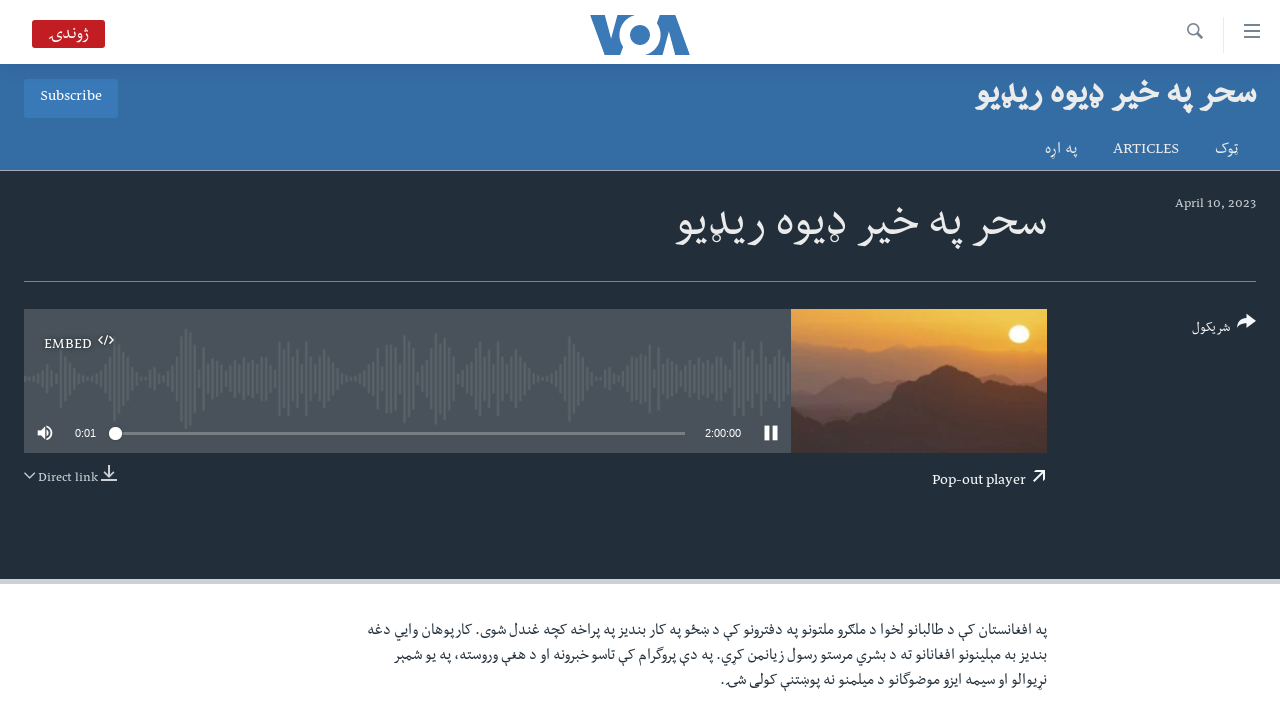

--- FILE ---
content_type: text/html; charset=utf-8
request_url: https://www.voadeewanews.com/a/7022871.html
body_size: 9895
content:

<!DOCTYPE html>
<html lang="ps" dir="rtl" class="no-js">
<head>
<link href="/Content/responsive/VOA/pup/VOA-pup.css?&amp;av=0.0.0.0&amp;cb=306" rel="stylesheet"/>
<script src="https://tags.voadeewanews.com/voa-pangea/prod/utag.sync.js"></script> <script type='text/javascript' src='https://www.youtube.com/iframe_api' async></script>
<script type="text/javascript">
//a general 'js' detection, must be on top level in <head>, due to CSS performance
document.documentElement.className = "js";
var cacheBuster = "306";
var appBaseUrl = "/";
var imgEnhancerBreakpoints = [0, 144, 256, 408, 650, 1023, 1597];
var isLoggingEnabled = false;
var isPreviewPage = false;
var isLivePreviewPage = false;
if (!isPreviewPage) {
window.RFE = window.RFE || {};
window.RFE.cacheEnabledByParam = window.location.href.indexOf('nocache=1') === -1;
const url = new URL(window.location.href);
const params = new URLSearchParams(url.search);
// Remove the 'nocache' parameter
params.delete('nocache');
// Update the URL without the 'nocache' parameter
url.search = params.toString();
window.history.replaceState(null, '', url.toString());
} else {
window.addEventListener('load', function() {
const links = window.document.links;
for (let i = 0; i < links.length; i++) {
links[i].href = '#';
links[i].target = '_self';
}
})
}
var pwaEnabled = false;
var swCacheDisabled;
</script>
<meta charset="utf-8" />
<title>سحر په خیر ډیوه ریډیو </title>
<meta name="description" content="په افغانستان کې د طالبانو لخوا د ملګرو ملتونو په دفترونو کې د ښځو په کار بندیز په پراخه کچه غندل شوی. کارپوهان وايي دغه بندیز به مېلینونو افغانانو ته د بشري‌ مرستو رسول زیانمن کړي.
په دې پروگرام کې تاسو خبرونه او د هغې وروسته، په یو شمېر نړیوالو او سیمه ایزو موضوگانو د میلمنو نه پوښتنې کولی شۍ." />
<meta name="keywords" content=" سحر په خیر ډیوه ریډیو , " />
<meta name="viewport" content="width=device-width, initial-scale=1.0" />
<meta http-equiv="X-UA-Compatible" content="IE=edge" />
<meta name="robots" content="max-image-preview:large"><meta property="fb:pages" content="141413749250183" />
<meta name="msvalidate.01" content="3286EE554B6F672A6F2E608C02343C0E" />
<link href="https://www.voadeewanews.com/a/7022871.html" rel="canonical" />
<meta name="apple-mobile-web-app-title" content="VOA" />
<meta name="apple-mobile-web-app-status-bar-style" content="black" />
<meta name="apple-itunes-app" content="app-id=632618796, app-argument=//7022871.rtl" />
<meta content="سحر په خیر ډیوه ریډیو " property="og:title" />
<meta content="په افغانستان کې د طالبانو لخوا د ملګرو ملتونو په دفترونو کې د ښځو په کار بندیز په پراخه کچه غندل شوی. کارپوهان وايي دغه بندیز به مېلینونو افغانانو ته د بشري‌ مرستو رسول زیانمن کړي.
په دې پروگرام کې تاسو خبرونه او د هغې وروسته، په یو شمېر نړیوالو او سیمه ایزو موضوگانو د میلمنو نه پوښتنې کولی شۍ." property="og:description" />
<meta content="article" property="og:type" />
<meta content="https://www.voadeewanews.com/a/7022871.html" property="og:url" />
<meta content="Voice of America" property="og:site_name" />
<meta content="https://www.facebook.com/voadeewa" property="article:publisher" />
<meta content="https://gdb.voanews.com/3dfba860-7060-4c3b-a105-e6b5e3920032_w1200_h630.jpg" property="og:image" />
<meta content="1200" property="og:image:width" />
<meta content="630" property="og:image:height" />
<meta content="275274922590404" property="fb:app_id" />
<meta content="player" name="twitter:card" />
<meta content="@voadeewa" name="twitter:site" />
<meta content="https://www.voadeewanews.com/embed/player/article/7022871.html" name="twitter:player" />
<meta content="435" name="twitter:player:width" />
<meta content="314" name="twitter:player:height" />
<meta content="https://voa-audio.voanews.eu/vde/2023/04/10/20230410-013000-vde049-program_original.mp3" name="twitter:player:stream" />
<meta content="audio/mpeg; codecs=&quot;mp3&quot;" name="twitter:player:stream:content_type" />
<meta content="سحر په خیر ډیوه ریډیو " name="twitter:title" />
<meta content="په افغانستان کې د طالبانو لخوا د ملګرو ملتونو په دفترونو کې د ښځو په کار بندیز په پراخه کچه غندل شوی. کارپوهان وايي دغه بندیز به مېلینونو افغانانو ته د بشري‌ مرستو رسول زیانمن کړي.
په دې پروگرام کې تاسو خبرونه او د هغې وروسته، په یو شمېر نړیوالو او سیمه ایزو موضوگانو د میلمنو نه پوښتنې کولی شۍ." name="twitter:description" />
<link rel="amphtml" href="https://www.voadeewanews.com/amp/7022871.html" />
<script src="/Scripts/responsive/infographics.b?v=dVbZ-Cza7s4UoO3BqYSZdbxQZVF4BOLP5EfYDs4kqEo1&amp;av=0.0.0.0&amp;cb=306"></script>
<script src="/Scripts/responsive/loader.b?v=Q26XNwrL6vJYKjqFQRDnx01Lk2pi1mRsuLEaVKMsvpA1&amp;av=0.0.0.0&amp;cb=306"></script>
<link rel="icon" type="image/svg+xml" href="/Content/responsive/VOA/img/webApp/favicon.svg" />
<link rel="alternate icon" href="/Content/responsive/VOA/img/webApp/favicon.ico" />
<link rel="apple-touch-icon" sizes="152x152" href="/Content/responsive/VOA/img/webApp/ico-152x152.png" />
<link rel="apple-touch-icon" sizes="144x144" href="/Content/responsive/VOA/img/webApp/ico-144x144.png" />
<link rel="apple-touch-icon" sizes="114x114" href="/Content/responsive/VOA/img/webApp/ico-114x114.png" />
<link rel="apple-touch-icon" sizes="72x72" href="/Content/responsive/VOA/img/webApp/ico-72x72.png" />
<link rel="apple-touch-icon-precomposed" href="/Content/responsive/VOA/img/webApp/ico-57x57.png" />
<link rel="icon" sizes="192x192" href="/Content/responsive/VOA/img/webApp/ico-192x192.png" />
<link rel="icon" sizes="128x128" href="/Content/responsive/VOA/img/webApp/ico-128x128.png" />
<meta name="msapplication-TileColor" content="#ffffff" />
<meta name="msapplication-TileImage" content="/Content/responsive/VOA/img/webApp/ico-144x144.png" />
<link rel="alternate" type="application/rss+xml" title="VOA - Top Stories [RSS]" href="/api/" />
<link rel="sitemap" type="application/rss+xml" href="/sitemap.xml" />
</head>
<body class=" nav-no-loaded cc_theme pg-media js-category-to-nav pg-prog nojs-images ">
<script type="text/javascript" >
var analyticsData = {url:"https://www.voadeewanews.com/a/7022871.html",property_id:"460",article_uid:"7022871",page_title:"سحر په خیر ډیوه ریډیو ",page_type:"scheduleraudio",content_type:"audio",subcontent_type:"scheduleraudio",last_modified:"2023-04-10 03:31:54Z",pub_datetime:"2023-04-10 01:30:00Z",pub_year:"2023",pub_month:"04",pub_day:"10",pub_hour:"01",pub_weekday:"Monday",section:" سحر په خیر ډیوه ریډیو ",english_section:"breakfast-show",byline:"",categories:"breakfast-show",domain:"www.voadeewanews.com",language:"Dari/Pashto",language_service:"Radio Deewa",platform:"web",copied:"no",copied_article:"",copied_title:"",runs_js:"Yes",cms_release:"8.44.0.0.306",enviro_type:"prod",slug:"",entity:"VOA",short_language_service:"DEEWA",platform_short:"W",page_name:"سحر په خیر ډیوه ریډیو "};
</script>
<noscript><iframe src="https://www.googletagmanager.com/ns.html?id=GTM-N8MP7P" height="0" width="0" style="display:none;visibility:hidden"></iframe></noscript><script type="text/javascript" data-cookiecategory="analytics">
var gtmEventObject = Object.assign({}, analyticsData, {event: 'page_meta_ready'});window.dataLayer = window.dataLayer || [];window.dataLayer.push(gtmEventObject);
if (top.location === self.location) { //if not inside of an IFrame
var renderGtm = "true";
if (renderGtm === "true") {
(function(w,d,s,l,i){w[l]=w[l]||[];w[l].push({'gtm.start':new Date().getTime(),event:'gtm.js'});var f=d.getElementsByTagName(s)[0],j=d.createElement(s),dl=l!='dataLayer'?'&l='+l:'';j.async=true;j.src='//www.googletagmanager.com/gtm.js?id='+i+dl;f.parentNode.insertBefore(j,f);})(window,document,'script','dataLayer','GTM-N8MP7P');
}
}
</script>
<!--Analytics tag js version start-->
<script type="text/javascript" data-cookiecategory="analytics">
var utag_data = Object.assign({}, analyticsData, {});
if(typeof(TealiumTagFrom)==='function' && typeof(TealiumTagSearchKeyword)==='function') {
var utag_from=TealiumTagFrom();var utag_searchKeyword=TealiumTagSearchKeyword();
if(utag_searchKeyword!=null && utag_searchKeyword!=='' && utag_data["search_keyword"]==null) utag_data["search_keyword"]=utag_searchKeyword;if(utag_from!=null && utag_from!=='') utag_data["from"]=TealiumTagFrom();}
if(window.top!== window.self&&utag_data.page_type==="snippet"){utag_data.page_type = 'iframe';}
try{if(window.top!==window.self&&window.self.location.hostname===window.top.location.hostname){utag_data.platform = 'self-embed';utag_data.platform_short = 'se';}}catch(e){if(window.top!==window.self&&window.self.location.search.includes("platformType=self-embed")){utag_data.platform = 'cross-promo';utag_data.platform_short = 'cp';}}
(function(a,b,c,d){ a="https://tags.voadeewanews.com/voa-pangea/prod/utag.js"; b=document;c="script";d=b.createElement(c);d.src=a;d.type="text/java"+c;d.async=true; a=b.getElementsByTagName(c)[0];a.parentNode.insertBefore(d,a); })();
</script>
<!--Analytics tag js version end-->
<!-- Analytics tag management NoScript -->
<noscript>
<img style="position: absolute; border: none;" src="https://ssc.voadeewanews.com/b/ss/bbgprod,bbgentityvoa/1/G.4--NS/603526961?pageName=voa%3adeewa%3aw%3ascheduleraudio%3a%d8%b3%d8%ad%d8%b1%20%d9%be%d9%87%20%d8%ae%db%8c%d8%b1%20%da%89%db%8c%d9%88%d9%87%20%d8%b1%db%8c%da%89%db%8c%d9%88%20&amp;c6=%d8%b3%d8%ad%d8%b1%20%d9%be%d9%87%20%d8%ae%db%8c%d8%b1%20%da%89%db%8c%d9%88%d9%87%20%d8%b1%db%8c%da%89%db%8c%d9%88%20&amp;v36=8.44.0.0.306&amp;v6=D=c6&amp;g=https%3a%2f%2fwww.voadeewanews.com%2fa%2f7022871.html&amp;c1=D=g&amp;v1=D=g&amp;events=event1&amp;c16=radio%20deewa&amp;v16=D=c16&amp;c5=breakfast-show&amp;v5=D=c5&amp;ch=%20%d8%b3%d8%ad%d8%b1%20%d9%be%d9%87%20%d8%ae%db%8c%d8%b1%20%da%89%db%8c%d9%88%d9%87%20%d8%b1%db%8c%da%89%db%8c%d9%88%20&amp;c15=dari%2fpashto&amp;v15=D=c15&amp;c4=audio&amp;v4=D=c4&amp;c14=7022871&amp;v14=D=c14&amp;v20=no&amp;c17=web&amp;v17=D=c17&amp;mcorgid=518abc7455e462b97f000101%40adobeorg&amp;server=www.voadeewanews.com&amp;pageType=D=c4&amp;ns=bbg&amp;v29=D=server&amp;v25=voa&amp;v30=460&amp;v105=D=User-Agent " alt="analytics" width="1" height="1" /></noscript>
<!-- End of Analytics tag management NoScript -->
<!--*** Accessibility links - For ScreenReaders only ***-->
<section>
<div class="sr-only">
<h2>لاس رسیدونکی لینک</h2>
<ul>
<li><a href="#content" data-disable-smooth-scroll="1"> دلته نه وړاندې مرکزي جُزیاتو ته واوړئ</a></li>
<li><a href="#navigation" data-disable-smooth-scroll="1">دلته نه مخکې مرکزي لټون ته واوړئ</a></li>
<li><a href="#txtHeaderSearch" data-disable-smooth-scroll="1">دلته نه مخکې مرکزي لټون ته واوړئ</a></li>
</ul>
</div>
</section>
<div dir="rtl">
<div id="page">
<aside>
<div class="ctc-message pos-fix">
<div class="ctc-message__inner">Link has been copied to clipboard</div>
</div>
</aside>
<div class="hdr-20 hdr-20--big">
<div class="hdr-20__inner">
<div class="hdr-20__max pos-rel">
<div class="hdr-20__side hdr-20__side--primary d-flex">
<label data-for="main-menu-ctrl" data-switcher-trigger="true" data-switch-target="main-menu-ctrl" class="burger hdr-trigger pos-rel trans-trigger" data-trans-evt="click" data-trans-id="menu">
<span class="ico ico-close hdr-trigger__ico hdr-trigger__ico--close burger__ico burger__ico--close"></span>
<span class="ico ico-menu hdr-trigger__ico hdr-trigger__ico--open burger__ico burger__ico--open"></span>
</label>
<div class="menu-pnl pos-fix trans-target" data-switch-target="main-menu-ctrl" data-trans-id="menu">
<div class="menu-pnl__inner">
<nav class="main-nav menu-pnl__item menu-pnl__item--first">
<ul class="main-nav__list accordeon" data-analytics-tales="false" data-promo-name="link" data-location-name="nav,secnav">
<li class="main-nav__item">
<a class="main-nav__item-name main-nav__item-name--link" href="http://m.voadeewaradio.com/" title="کور پاڼه" >کور پاڼه</a>
</li>
<li class="main-nav__item accordeon__item" data-switch-target="menu-item-1738">
<label class="main-nav__item-name main-nav__item-name--label accordeon__control-label" data-switcher-trigger="true" data-for="menu-item-1738">
د سېمې خبرونه
<span class="ico ico-chevron-down main-nav__chev"></span>
</label>
<div class="main-nav__sub-list">
<a class="main-nav__item-name main-nav__item-name--link main-nav__item-name--sub" href="/z/4000" title="پښتونخوا" data-item-name="pakhtunkhwa-news" >پښتونخوا</a>
<a class="main-nav__item-name main-nav__item-name--link main-nav__item-name--sub" href="/z/4001" title="بلوچستان" data-item-name="balochistan" >بلوچستان</a>
</div>
</li>
<li class="main-nav__item">
<a class="main-nav__item-name main-nav__item-name--link" href="/pakistan" title="پاکستان" data-item-name="Pakistan new" >پاکستان</a>
</li>
<li class="main-nav__item">
<a class="main-nav__item-name main-nav__item-name--link" href="/z/5471" title="ټاکنې" data-item-name="election-17" >ټاکنې</a>
</li>
<li class="main-nav__item">
<a class="main-nav__item-name main-nav__item-name--link" href="/z/2976" title="امریکا" data-item-name="news-usa" >امریکا</a>
</li>
<li class="main-nav__item">
<a class="main-nav__item-name main-nav__item-name--link" href="/z/2977" title="نړۍ" data-item-name="news-world" >نړۍ</a>
</li>
<li class="main-nav__item">
<a class="main-nav__item-name main-nav__item-name--link" href="/z/2970" title="افغانستان" data-item-name="news-afghanistan" >افغانستان</a>
</li>
<li class="main-nav__item">
<a class="main-nav__item-name main-nav__item-name--link" href="/z/4790" title="داعش او تندروي" data-item-name="extremism-news-deewa" >داعش او تندروي</a>
</li>
<li class="main-nav__item">
<a class="main-nav__item-name main-nav__item-name--link" href="/z/3002" title="ټې وي" data-item-name="deew-tv" >ټې وي</a>
</li>
<li class="main-nav__item">
<a class="main-nav__item-name main-nav__item-name--link" href="/z/7079" title="دروغ ریښتیا" data-item-name="polygraph" >دروغ ریښتیا</a>
</li>
<li class="main-nav__item">
<a class="main-nav__item-name main-nav__item-name--link" href="https://www.voadeewanews.com/z/6145" title="اداریه" >اداریه</a>
</li>
</ul>
</nav>
<div class="menu-pnl__item">
<a href="https://learningenglish.voanews.com/" class="menu-pnl__item-link" alt="Learning English">Learning English</a>
</div>
<div class="menu-pnl__item menu-pnl__item--social">
<h5 class="menu-pnl__sub-head">Follow Us</h5>
<a href="https://www.facebook.com/voadeewa" title="په فیس بک زمونږ ملگري شۍ" data-analytics-text="follow_on_facebook" class="btn btn--rounded btn--social-inverted menu-pnl__btn js-social-btn btn-facebook" target="_blank" rel="noopener">
<span class="ico ico-facebook-alt ico--rounded"></span>
</a>
<a href="https://twitter.com/voadeewa" title="https://twitter.com/voadeewa" data-analytics-text="follow_on_twitter" class="btn btn--rounded btn--social-inverted menu-pnl__btn js-social-btn btn-twitter" target="_blank" rel="noopener">
<span class="ico ico-twitter ico--rounded"></span>
</a>
<a href="https://www.youtube.com/voadeewanews" title="http://www.youtube.com/voadeewanews" data-analytics-text="follow_on_youtube" class="btn btn--rounded btn--social-inverted menu-pnl__btn js-social-btn btn-youtube" target="_blank" rel="noopener">
<span class="ico ico-youtube ico--rounded"></span>
</a>
<a href="https://www.instagram.com/Voadeewa/" title="Follow us on Instagram" data-analytics-text="follow_on_instagram" class="btn btn--rounded btn--social-inverted menu-pnl__btn js-social-btn btn-instagram" target="_blank" rel="noopener">
<span class="ico ico-instagram ico--rounded"></span>
</a>
</div>
<div class="menu-pnl__item">
<a href="/navigation/allsites" class="menu-pnl__item-link">
<span class="ico ico-languages "></span>
ژبې
</a>
</div>
</div>
</div>
<label data-for="top-search-ctrl" data-switcher-trigger="true" data-switch-target="top-search-ctrl" class="top-srch-trigger hdr-trigger">
<span class="ico ico-close hdr-trigger__ico hdr-trigger__ico--close top-srch-trigger__ico top-srch-trigger__ico--close"></span>
<span class="ico ico-search hdr-trigger__ico hdr-trigger__ico--open top-srch-trigger__ico top-srch-trigger__ico--open"></span>
</label>
<div class="srch-top srch-top--in-header" data-switch-target="top-search-ctrl">
<div class="container">
<form action="/s" class="srch-top__form srch-top__form--in-header" id="form-topSearchHeader" method="get" role="search"><label for="txtHeaderSearch" class="sr-only">Search</label>
<input type="text" id="txtHeaderSearch" name="k" placeholder="search text ..." accesskey="s" value="" class="srch-top__input analyticstag-event" onkeydown="if (event.keyCode === 13) { FireAnalyticsTagEventOnSearch('search', $dom.get('#txtHeaderSearch')[0].value) }" />
<button title="Search" type="submit" class="btn btn--top-srch analyticstag-event" onclick="FireAnalyticsTagEventOnSearch('search', $dom.get('#txtHeaderSearch')[0].value) ">
<span class="ico ico-search"></span>
</button></form>
</div>
</div>
<a href="/" class="main-logo-link">
<img src="/Content/responsive/VOA/pup/img/logo-compact.svg" class="main-logo main-logo--comp" alt="site logo">
<img src="/Content/responsive/VOA/pup/img/logo.svg" class="main-logo main-logo--big" alt="site logo">
</a>
</div>
<div class="hdr-20__side hdr-20__side--secondary d-flex">
<a href="/s" title="Search" class="hdr-20__secondary-item hdr-20__secondary-item--search" data-item-name="search">
<span class="ico ico-search hdr-20__secondary-icon hdr-20__secondary-icon--search"></span>
</a>
<div class="hdr-20__secondary-item live-b-drop">
<div class="live-b-drop__off">
<a href="/live/audio/49" class="live-b-drop__link" title="ژوندۍ" data-item-name="live">
<span class="badge badge--live-btn badge--live">
ژوندۍ
</span>
</a>
</div>
<div class="live-b-drop__on hidden">
<label data-for="live-ctrl" data-switcher-trigger="true" data-switch-target="live-ctrl" class="live-b-drop__label pos-rel">
<span class="badge badge--live badge--live-btn">
ژوندۍ
</span>
<span class="ico ico-close live-b-drop__label-ico live-b-drop__label-ico--close"></span>
</label>
<div class="live-b-drop__panel" id="targetLivePanelDiv" data-switch-target="live-ctrl"></div>
</div>
</div>
<div class="srch-bottom">
<form action="/s" class="srch-bottom__form d-flex" id="form-bottomSearch" method="get" role="search"><label for="txtSearch" class="sr-only">Search</label>
<input type="search" id="txtSearch" name="k" placeholder="search text ..." accesskey="s" value="" class="srch-bottom__input analyticstag-event" onkeydown="if (event.keyCode === 13) { FireAnalyticsTagEventOnSearch('search', $dom.get('#txtSearch')[0].value) }" />
<button title="Search" type="submit" class="btn btn--bottom-srch analyticstag-event" onclick="FireAnalyticsTagEventOnSearch('search', $dom.get('#txtSearch')[0].value) ">
<span class="ico ico-search"></span>
</button></form>
</div>
</div>
<img src="/Content/responsive/VOA/pup/img/logo-print.gif" class="logo-print" alt="site logo">
<img src="/Content/responsive/VOA/pup/img/logo-print_color.png" class="logo-print logo-print--color" alt="site logo">
</div>
</div>
</div>
<script>
if (document.body.className.indexOf('pg-home') > -1) {
var nav2In = document.querySelector('.hdr-20__inner');
var nav2Sec = document.querySelector('.hdr-20__side--secondary');
var secStyle = window.getComputedStyle(nav2Sec);
if (nav2In && window.pageYOffset < 150 && secStyle['position'] !== 'fixed') {
nav2In.classList.add('hdr-20__inner--big')
}
}
</script>
<div class="c-hlights c-hlights--breaking c-hlights--no-item" data-hlight-display="mobile,desktop">
<div class="c-hlights__wrap container p-0">
<div class="c-hlights__nav">
<a role="button" href="#" title="Previous">
<span class="ico ico-chevron-backward m-0"></span>
<span class="sr-only">Previous</span>
</a>
<a role="button" href="#" title="Next">
<span class="ico ico-chevron-forward m-0"></span>
<span class="sr-only">Next</span>
</a>
</div>
<span class="c-hlights__label">
<span class="">تازه خبر</span>
<span class="switcher-trigger">
<label data-for="more-less-1" data-switcher-trigger="true" class="switcher-trigger__label switcher-trigger__label--more p-b-0" title="د تفصیل ښودنه ">
<span class="ico ico-chevron-down"></span>
</label>
<label data-for="more-less-1" data-switcher-trigger="true" class="switcher-trigger__label switcher-trigger__label--less p-b-0" title="Show less">
<span class="ico ico-chevron-up"></span>
</label>
</span>
</span>
<ul class="c-hlights__items switcher-target" data-switch-target="more-less-1">
</ul>
</div>
</div> <div id="content">
<div class="prog-hdr">
<div class="container">
<a href="/z/2992" class="prog-hdr__link">
<h1 class="title pg-title title--program"> سحر په خیر ډیوه ریډیو </h1>
</a>
<div class="podcast-sub podcast-sub--prog-hdr">
<div class="podcast-sub__btn-outer">
<a class="btn podcast-sub__sub-btn" href="/podcast/sublink/2992" rel="noopener" target="_blank" title="Subscribe">
<span class="btn__text">
Subscribe
</span>
</a>
</div>
<div class="podcast-sub__overlay">
<div class="podcast-sub__modal-outer d-flex">
<div class="podcast-sub__modal">
<div class="podcast-sub__modal-top">
<div class="img-wrap podcast-sub__modal-top-img-w">
<div class="thumb thumb1_1">
<img data-src="https://gdb.voanews.com/88faa8b4-9ef5-490b-b514-9de53c96963b_w50_r5.jpg" alt=" سحر په خیر ډیوه ریډیو " />
</div>
</div>
<div class="podcast-sub__modal-top-ico">
<span class="ico ico-close"></span>
</div>
<h3 class="title podcast-sub__modal-title">Subscribe</h3>
</div>
<a class="podcast-sub__modal-link podcast-sub__modal-link--apple" href="https://itunes.apple.com/podcast/id522161977" target="_blank" rel="noopener">
<span class="ico ico-apple-podcast"></span>
Apple Podcasts
</a>
<a class="podcast-sub__modal-link podcast-sub__modal-link--rss" href="/podcast/?zoneId=2992" target="_blank" rel="noopener">
<span class="ico ico-podcast"></span>
ګډون
</a>
</div>
</div>
</div>
</div>
</div>
<div class="nav-tabs nav-tabs--level-1 nav-tabs--prog-hdr nav-tabs--full">
<div class="container">
<div class="row">
<div class="nav-tabs__inner swipe-slide">
<ul class="nav-tabs__list swipe-slide__inner" role="tablist">
<li class="nav-tabs__item nav-tabs__item--prog-hdr nav-tabs__item--full">
<a href="/z/2992">ټوک</a> </li>
<li class="nav-tabs__item nav-tabs__item--prog-hdr nav-tabs__item--full">
<a href="/z/2992/articles">Articles</a> </li>
<li class="nav-tabs__item nav-tabs__item--prog-hdr nav-tabs__item--full">
<a href="/z/2992/about">په اړه</a> </li>
</ul>
</div>
</div>
</div>
</div>
</div>
<div class="media-container">
<div class="container">
<div class="hdr-container">
<div class="row">
<div class="col-title col-xs-12 col-md-10 col-lg-10 pull-right"> <h1 class="">
سحر په خیر ډیوه ریډیو
</h1>
</div><div class="col-publishing-details col-xs-12 col-md-2 pull-left"> <div class="publishing-details ">
<div class="published">
<span class="date" >
<time pubdate="pubdate" datetime="2023-04-10T06:30:00+05:00">
April 10, 2023
</time>
</span>
</div>
</div>
</div><div class="col-lg-12 separator"> <div class="separator">
<hr class="title-line" />
</div>
</div><div class="col-multimedia col-xs-12 col-md-10 pull-right"> <div class="media-pholder media-pholder--audio ">
<div class="c-sticky-container" data-poster="https://gdb.voanews.com/3dfba860-7060-4c3b-a105-e6b5e3920032_w250_r1.jpg">
<div class="c-sticky-element" data-sp_api="pangea-video" data-persistent data-persistent-browse-out >
<div class="c-mmp c-mmp--enabled c-mmp--loading c-mmp--audio c-mmp--detail c-mmp--has-poster c-sticky-element__swipe-el"
data-player_id="" data-title="سحر په خیر ډیوه ریډیو " data-hide-title="False"
data-breakpoint_s="320" data-breakpoint_m="640" data-breakpoint_l="992"
data-hlsjs-src="/Scripts/responsive/hls.b"
data-bypass-dash-for-vod="true"
data-bypass-dash-for-live-video="true"
data-bypass-dash-for-live-audio="true"
id="player7022871">
<div class="c-mmp__poster js-poster">
<img src="https://gdb.voanews.com/3dfba860-7060-4c3b-a105-e6b5e3920032_w250_r1.jpg" alt="سحر په خیر ډیوه ریډیو " title="سحر په خیر ډیوه ریډیو " class="c-mmp__poster-image-h" />
</div>
<a class="c-mmp__fallback-link" href="https://voa-audio.voanews.eu/vde/2023/04/10/20230410-013000-vde049-program.mp3">
<span class="c-mmp__fallback-link-icon">
<span class="ico ico-audio"></span>
</span>
</a>
<div class="c-spinner">
<img src="/Content/responsive/img/player-spinner.png" alt="please wait" title="please wait" />
</div>
<div class="c-mmp__player">
<audio src="https://voa-audio.voanews.eu/vde/2023/04/10/20230410-013000-vde049-program.mp3" data-fallbacksrc="" data-fallbacktype="" data-type="audio/mp3" data-info="64 kbps" data-sources="" data-pub_datetime="2023-04-10 06:30:00Z" data-lt-on-play="0" data-lt-url="" data-autoplay data-preload webkit-playsinline="webkit-playsinline" playsinline="playsinline" style="width:100%;height:140px" title="سحر په خیر ډیوه ریډیو ">
</audio>
</div>
<div class="c-mmp__overlay c-mmp__overlay--title c-mmp__overlay--partial c-mmp__overlay--disabled c-mmp__overlay--slide-from-top js-c-mmp__title-overlay">
<span class="c-mmp__overlay-actions c-mmp__overlay-actions-top js-overlay-actions">
<span class="c-mmp__overlay-actions-link c-mmp__overlay-actions-link--embed js-btn-embed-overlay" title="Embed">
<span class="c-mmp__overlay-actions-link-ico ico ico-embed-code"></span>
<span class="c-mmp__overlay-actions-link-text">Embed</span>
</span>
<span class="c-mmp__overlay-actions-link c-mmp__overlay-actions-link--close-sticky c-sticky-element__close-el" title="close">
<span class="c-mmp__overlay-actions-link-ico ico ico-close"></span>
</span>
</span>
<div class="c-mmp__overlay-title js-overlay-title">
<h5 class="c-mmp__overlay-media-title">
<a class="js-media-title-link" href="/a/7022871.html" target="_blank" rel="noopener" title="سحر په خیر ډیوه ریډیو ">سحر په خیر ډیوه ریډیو </a>
</h5>
</div>
</div>
<div class="c-mmp__overlay c-mmp__overlay--sharing c-mmp__overlay--disabled c-mmp__overlay--slide-from-bottom js-c-mmp__sharing-overlay">
<span class="c-mmp__overlay-actions">
<span class="c-mmp__overlay-actions-link c-mmp__overlay-actions-link--embed js-btn-embed-overlay" title="Embed">
<span class="c-mmp__overlay-actions-link-ico ico ico-embed-code"></span>
<span class="c-mmp__overlay-actions-link-text">Embed</span>
</span>
<span class="c-mmp__overlay-actions-link c-mmp__overlay-actions-link--close js-btn-close-overlay" title="close">
<span class="c-mmp__overlay-actions-link-ico ico ico-close"></span>
</span>
</span>
<div class="c-mmp__overlay-tabs">
<div class="c-mmp__overlay-tab c-mmp__overlay-tab--disabled c-mmp__overlay-tab--slide-backward js-tab-embed-overlay" data-trigger="js-btn-embed-overlay" data-embed-source="//www.voadeewanews.com/embed/player/0/7022871.html?type=audio" role="form">
<div class="c-mmp__overlay-body c-mmp__overlay-body--centered-vertical">
<div class="column">
<div class="c-mmp__status-msg ta-c js-message-embed-code-copied" role="tooltip">
The code has been copied to your clipboard.
</div>
<div class="c-mmp__form-group ta-c">
<input type="text" name="embed_code" class="c-mmp__input-text js-embed-code" dir="ltr" value="" readonly />
<span class="c-mmp__input-btn js-btn-copy-embed-code" title="Copy to clipboard"><span class="ico ico-content-copy"></span></span>
</div>
</div>
</div>
</div>
<div class="c-mmp__overlay-tab c-mmp__overlay-tab--disabled c-mmp__overlay-tab--slide-forward js-tab-sharing-overlay" data-trigger="js-btn-sharing-overlay" role="form">
<div class="c-mmp__overlay-body c-mmp__overlay-body--centered-vertical">
<div class="column">
<div class="c-mmp__status-msg ta-c js-message-share-url-copied" role="tooltip">
The URL has been copied to your clipboard
</div>
<div class="not-apply-to-sticky audio-fl-bwd">
<aside class="player-content-share share share--mmp" role="complementary"
data-share-url="https://www.voadeewanews.com/a/7022871.html" data-share-title="سحر په خیر ډیوه ریډیو " data-share-text="">
<ul class="share__list">
<li class="share__item">
<a href="https://facebook.com/sharer.php?u=https%3a%2f%2fwww.voadeewanews.com%2fa%2f7022871.html"
data-analytics-text="share_on_facebook"
title="Facebook" target="_blank"
class="btn bg-transparent js-social-btn">
<span class="ico ico-facebook fs_xl "></span>
</a>
</li>
<li class="share__item">
<a href="https://twitter.com/share?url=https%3a%2f%2fwww.voadeewanews.com%2fa%2f7022871.html&amp;text=%d8%b3%d8%ad%d8%b1+%d9%be%d9%87+%d8%ae%db%8c%d8%b1+%da%89%db%8c%d9%88%d9%87+%d8%b1%db%8c%da%89%db%8c%d9%88+"
data-analytics-text="share_on_twitter"
title="Twitter" target="_blank"
class="btn bg-transparent js-social-btn">
<span class="ico ico-twitter fs_xl "></span>
</a>
</li>
<li class="share__item">
<a href="/a/7022871.html" title="Share this media" class="btn bg-transparent" target="_blank" rel="noopener">
<span class="ico ico-ellipsis fs_xl "></span>
</a>
</li>
</ul>
</aside>
</div>
<hr class="c-mmp__separator-line audio-fl-bwd xs-hidden s-hidden" />
<div class="c-mmp__form-group ta-c audio-fl-bwd xs-hidden s-hidden">
<input type="text" name="share_url" class="c-mmp__input-text js-share-url" value="https://www.voadeewanews.com/a/7022871.html" dir="ltr" readonly />
<span class="c-mmp__input-btn js-btn-copy-share-url" title="Copy to clipboard"><span class="ico ico-content-copy"></span></span>
</div>
</div>
</div>
</div>
</div>
</div>
<div class="c-mmp__overlay c-mmp__overlay--settings c-mmp__overlay--disabled c-mmp__overlay--slide-from-bottom js-c-mmp__settings-overlay">
<span class="c-mmp__overlay-actions">
<span class="c-mmp__overlay-actions-link c-mmp__overlay-actions-link--close js-btn-close-overlay" title="close">
<span class="c-mmp__overlay-actions-link-ico ico ico-close"></span>
</span>
</span>
<div class="c-mmp__overlay-body c-mmp__overlay-body--centered-vertical">
<div class="column column--scrolling js-sources"></div>
</div>
</div>
<div class="c-mmp__overlay c-mmp__overlay--disabled js-c-mmp__disabled-overlay">
<div class="c-mmp__overlay-body c-mmp__overlay-body--centered-vertical">
<div class="column">
<p class="ta-c"><span class="ico ico-clock"></span>No media source currently available</p>
</div>
</div>
</div>
<div class="c-mmp__cpanel-container js-cpanel-container">
<div class="c-mmp__cpanel c-mmp__cpanel--hidden">
<div class="c-mmp__cpanel-playback-controls">
<span class="c-mmp__cpanel-btn c-mmp__cpanel-btn--play js-btn-play" title="play">
<span class="ico ico-play m-0"></span>
</span>
<span class="c-mmp__cpanel-btn c-mmp__cpanel-btn--pause js-btn-pause" title="pause">
<span class="ico ico-pause m-0"></span>
</span>
</div>
<div class="c-mmp__cpanel-progress-controls">
<span class="c-mmp__cpanel-progress-controls-current-time js-current-time" dir="ltr">0:00</span>
<span class="c-mmp__cpanel-progress-controls-duration js-duration" dir="ltr">
2:00:00
</span>
<span class="c-mmp__indicator c-mmp__indicator--horizontal" dir="ltr">
<span class="c-mmp__indicator-lines js-progressbar">
<span class="c-mmp__indicator-line c-mmp__indicator-line--range js-playback-range" style="width:100%"></span>
<span class="c-mmp__indicator-line c-mmp__indicator-line--buffered js-playback-buffered" style="width:0%"></span>
<span class="c-mmp__indicator-line c-mmp__indicator-line--tracked js-playback-tracked" style="width:0%"></span>
<span class="c-mmp__indicator-line c-mmp__indicator-line--played js-playback-played" style="width:0%"></span>
<span class="c-mmp__indicator-line c-mmp__indicator-line--live js-playback-live"><span class="strip"></span></span>
<span class="c-mmp__indicator-btn ta-c js-progressbar-btn">
<button class="c-mmp__indicator-btn-pointer" type="button"></button>
</span>
<span class="c-mmp__badge c-mmp__badge--tracked-time c-mmp__badge--hidden js-progressbar-indicator-badge" dir="ltr" style="left:0%">
<span class="c-mmp__badge-text js-progressbar-indicator-badge-text">0:00</span>
</span>
</span>
</span>
</div>
<div class="c-mmp__cpanel-additional-controls">
<span class="c-mmp__cpanel-additional-controls-volume js-volume-controls">
<span class="c-mmp__cpanel-btn c-mmp__cpanel-btn--volume js-btn-volume" title="volume">
<span class="ico ico-volume-unmuted m-0"></span>
</span>
<span class="c-mmp__indicator c-mmp__indicator--vertical js-volume-panel" dir="ltr">
<span class="c-mmp__indicator-lines js-volumebar">
<span class="c-mmp__indicator-line c-mmp__indicator-line--range js-volume-range" style="height:100%"></span>
<span class="c-mmp__indicator-line c-mmp__indicator-line--volume js-volume-level" style="height:0%"></span>
<span class="c-mmp__indicator-slider">
<span class="c-mmp__indicator-btn ta-c c-mmp__indicator-btn--hidden js-volumebar-btn">
<button class="c-mmp__indicator-btn-pointer" type="button"></button>
</span>
</span>
</span>
</span>
</span>
<div class="c-mmp__cpanel-additional-controls-settings js-settings-controls">
<span class="c-mmp__cpanel-btn c-mmp__cpanel-btn--settings-overlay js-btn-settings-overlay" title="source switch">
<span class="ico ico-settings m-0"></span>
</span>
<span class="c-mmp__cpanel-btn c-mmp__cpanel-btn--settings-expand js-btn-settings-expand" title="source switch">
<span class="ico ico-settings m-0"></span>
</span>
<div class="c-mmp__expander c-mmp__expander--sources js-c-mmp__expander--sources">
<div class="c-mmp__expander-content js-sources"></div>
</div>
</div>
</div>
</div>
</div>
</div>
</div>
</div>
<div class="media-download">
<div class="simple-menu">
<span class="handler">
<span class="ico ico-download"></span>
<span class="label">Direct link</span>
<span class="ico ico-chevron-down"></span>
</span>
<div class="inner">
<ul class="subitems">
<li class="subitem">
<a href="https://voa-audio.voanews.eu/vde/2023/04/10/20230410-013000-vde049-program.mp3?download=1" title="64 kbps | MP3" class="handler"
onclick="FireAnalyticsTagEventOnDownload(this, 'audio', 7022871, 'سحر په خیر ډیوه ریډیو ', null, '', '2023', '04', '10')">
64 kbps | MP3
</a>
</li>
</ul>
</div>
</div>
</div>
<button class="btn btn--link btn-popout-player" data-default-display="block" data-popup-url="/pp/7022871/ppt0.html" title="Pop-out player">
<span class="ico ico-arrow-top-right"></span>
<span class="text">Pop-out player</span>
</button>
</div>
</div><div class="col-xs-12 col-md-2 col-lg-2 pull-left"> <div class="links">
<p class="buttons link-content-sharing p-0 ">
<button class="btn btn--link btn-content-sharing p-t-0 " id="btnContentSharing" value="text" role="Button" type="" title="د شریکولو نورې لارې">
<span class="ico ico-share ico--l"></span>
<span class="btn__text ">
شریکول
</span>
</button>
</p>
<aside class="content-sharing js-content-sharing " role="complementary"
data-share-url="https://www.voadeewanews.com/a/7022871.html" data-share-title="سحر په خیر ډیوه ریډیو " data-share-text="په افغانستان کې د طالبانو لخوا د ملګرو ملتونو په دفترونو کې د ښځو په کار بندیز په پراخه کچه غندل شوی. کارپوهان وايي دغه بندیز به مېلینونو افغانانو ته د بشري‌ مرستو رسول زیانمن کړي.
په دې پروگرام کې تاسو خبرونه او د هغې وروسته، په یو شمېر نړیوالو او سیمه ایزو موضوگانو د میلمنو نه پوښتنې کولی شۍ.">
<div class="content-sharing__popover">
<h6 class="content-sharing__title">شریکول</h6>
<button href="#close" id="btnCloseSharing" class="btn btn--text-like content-sharing__close-btn">
<span class="ico ico-close ico--l"></span>
</button>
<ul class="content-sharing__list">
<li class="content-sharing__item">
<div class="ctc ">
<input type="text" class="ctc__input" readonly="readonly">
<a href="" js-href="https://www.voadeewanews.com/a/7022871.html" class="content-sharing__link ctc__button">
<span class="ico ico-copy-link ico--rounded ico--l"></span>
<span class="content-sharing__link-text">Copy link</span>
</a>
</div>
</li>
<li class="content-sharing__item">
<a href="https://facebook.com/sharer.php?u=https%3a%2f%2fwww.voadeewanews.com%2fa%2f7022871.html"
data-analytics-text="share_on_facebook"
title="Facebook" target="_blank"
class="content-sharing__link js-social-btn">
<span class="ico ico-facebook ico--rounded ico--l"></span>
<span class="content-sharing__link-text">Facebook</span>
</a>
</li>
<li class="content-sharing__item">
<a href="https://twitter.com/share?url=https%3a%2f%2fwww.voadeewanews.com%2fa%2f7022871.html&amp;text=%d8%b3%d8%ad%d8%b1+%d9%be%d9%87+%d8%ae%db%8c%d8%b1+%da%89%db%8c%d9%88%d9%87+%d8%b1%db%8c%da%89%db%8c%d9%88+"
data-analytics-text="share_on_twitter"
title="Twitter" target="_blank"
class="content-sharing__link js-social-btn">
<span class="ico ico-twitter ico--rounded ico--l"></span>
<span class="content-sharing__link-text">Twitter</span>
</a>
</li>
<li class="content-sharing__item">
<a href="mailto:?body=https%3a%2f%2fwww.voadeewanews.com%2fa%2f7022871.html&amp;subject=سحر په خیر ډیوه ریډیو "
title="Email"
class="content-sharing__link ">
<span class="ico ico-email ico--rounded ico--l"></span>
<span class="content-sharing__link-text">Email</span>
</a>
</li>
</ul>
</div>
</aside>
</div>
</div>
</div>
</div>
</div>
</div>
<div class="container">
<div class="body-container">
<div class="row">
<div class="col-xs-12 col-sm-12 col-md-7 col-lg-7 col-md-offset-2 col-lg-offset-2 pull-left bottom-offset content-offset">
<div class="intro" >
<p >په افغانستان کې د طالبانو لخوا د ملګرو ملتونو په دفترونو کې د ښځو په کار بندیز په پراخه کچه غندل شوی. کارپوهان وايي دغه بندیز به مېلینونو افغانانو ته د بشري‌ مرستو رسول زیانمن کړي.
په دې پروگرام کې تاسو خبرونه او د هغې وروسته، په یو شمېر نړیوالو او سیمه ایزو موضوگانو د میلمنو نه پوښتنې کولی شۍ.</p>
</div>
</div>
<div class="col-xs-12 col-md-7 col-md-offset-2 pull-left"> <div class="content-offset">
<div class="media-block-wrap">
<h2 class="section-head">ټوک</h2>
<div class="row">
<ul>
<li class="col-xs-6 col-sm-4 col-md-4 col-lg-4">
<div class="media-block ">
<a href="/a/8098842.html" class="img-wrap img-wrap--t-spac img-wrap--size-4" title="سحر په خیر ډیوه ریډیو ">
<div class="thumb thumb16_9">
<noscript class="nojs-img">
<img src="https://gdb.voanews.com/3dfba860-7060-4c3b-a105-e6b5e3920032_w160_r1.jpg" alt="" />
</noscript>
<img data-src="https://gdb.voanews.com/3dfba860-7060-4c3b-a105-e6b5e3920032_w33_r1.jpg" src="" alt="" class=""/>
</div>
<span class="ico ico-audio ico--media-type"></span>
</a>
<div class="media-block__content">
<span class="date date--mb date--size-4" >January 19, 2026</span>
<a href="/a/8098842.html">
<h4 class="media-block__title media-block__title--size-4" title="سحر په خیر ډیوه ریډیو ">
سحر په خیر ډیوه ریډیو
</h4>
</a>
</div>
</div>
</li>
<li class="col-xs-6 col-sm-4 col-md-4 col-lg-4">
<div class="media-block ">
<a href="/a/8098649.html" class="img-wrap img-wrap--t-spac img-wrap--size-4" title="سحر په خیر ډیوه ریډیو ">
<div class="thumb thumb16_9">
<noscript class="nojs-img">
<img src="https://gdb.voanews.com/3dfba860-7060-4c3b-a105-e6b5e3920032_w160_r1.jpg" alt="" />
</noscript>
<img data-src="https://gdb.voanews.com/3dfba860-7060-4c3b-a105-e6b5e3920032_w33_r1.jpg" src="" alt="" class=""/>
</div>
<span class="ico ico-audio ico--media-type"></span>
</a>
<div class="media-block__content">
<span class="date date--mb date--size-4" >January 18, 2026</span>
<a href="/a/8098649.html">
<h4 class="media-block__title media-block__title--size-4" title="سحر په خیر ډیوه ریډیو ">
سحر په خیر ډیوه ریډیو
</h4>
</a>
</div>
</div>
</li>
<li class="col-xs-6 col-sm-4 col-md-4 col-lg-4">
<div class="media-block ">
<a href="/a/8098427.html" class="img-wrap img-wrap--t-spac img-wrap--size-4" title="سحر په خیر ډیوه ریډیو ">
<div class="thumb thumb16_9">
<noscript class="nojs-img">
<img src="https://gdb.voanews.com/3dfba860-7060-4c3b-a105-e6b5e3920032_w160_r1.jpg" alt="" />
</noscript>
<img data-src="https://gdb.voanews.com/3dfba860-7060-4c3b-a105-e6b5e3920032_w33_r1.jpg" src="" alt="" class=""/>
</div>
<span class="ico ico-audio ico--media-type"></span>
</a>
<div class="media-block__content">
<span class="date date--mb date--size-4" >January 17, 2026</span>
<a href="/a/8098427.html">
<h4 class="media-block__title media-block__title--size-4" title="سحر په خیر ډیوه ریډیو ">
سحر په خیر ډیوه ریډیو
</h4>
</a>
</div>
</div>
</li>
<li class="col-xs-6 col-sm-4 col-md-4 col-lg-4">
<div class="media-block ">
<a href="/a/8098121.html" class="img-wrap img-wrap--t-spac img-wrap--size-4" title="سحر په خیر ډیوه ریډیو ">
<div class="thumb thumb16_9">
<noscript class="nojs-img">
<img src="https://gdb.voanews.com/3dfba860-7060-4c3b-a105-e6b5e3920032_w160_r1.jpg" alt="" />
</noscript>
<img data-src="https://gdb.voanews.com/3dfba860-7060-4c3b-a105-e6b5e3920032_w33_r1.jpg" src="" alt="" class=""/>
</div>
<span class="ico ico-audio ico--media-type"></span>
</a>
<div class="media-block__content">
<span class="date date--mb date--size-4" >January 16, 2026</span>
<a href="/a/8098121.html">
<h4 class="media-block__title media-block__title--size-4" title="سحر په خیر ډیوه ریډیو ">
سحر په خیر ډیوه ریډیو
</h4>
</a>
</div>
</div>
</li>
<li class="col-xs-6 col-sm-4 col-md-4 col-lg-4">
<div class="media-block ">
<a href="/a/8097814.html" class="img-wrap img-wrap--t-spac img-wrap--size-4" title="سحر په خیر ډیوه ریډیو ">
<div class="thumb thumb16_9">
<noscript class="nojs-img">
<img src="https://gdb.voanews.com/3dfba860-7060-4c3b-a105-e6b5e3920032_w160_r1.jpg" alt="" />
</noscript>
<img data-src="https://gdb.voanews.com/3dfba860-7060-4c3b-a105-e6b5e3920032_w33_r1.jpg" src="" alt="" class=""/>
</div>
<span class="ico ico-audio ico--media-type"></span>
</a>
<div class="media-block__content">
<span class="date date--mb date--size-4" >January 15, 2026</span>
<a href="/a/8097814.html">
<h4 class="media-block__title media-block__title--size-4" title="سحر په خیر ډیوه ریډیو ">
سحر په خیر ډیوه ریډیو
</h4>
</a>
</div>
</div>
</li>
<li class="col-xs-6 col-sm-4 col-md-4 col-lg-4">
<div class="media-block ">
<a href="/a/8097511.html" class="img-wrap img-wrap--t-spac img-wrap--size-4" title="سحر په خیر ډیوه ریډیو ">
<div class="thumb thumb16_9">
<noscript class="nojs-img">
<img src="https://gdb.voanews.com/3dfba860-7060-4c3b-a105-e6b5e3920032_w160_r1.jpg" alt="" />
</noscript>
<img data-src="https://gdb.voanews.com/3dfba860-7060-4c3b-a105-e6b5e3920032_w33_r1.jpg" src="" alt="" class=""/>
</div>
<span class="ico ico-audio ico--media-type"></span>
</a>
<div class="media-block__content">
<span class="date date--mb date--size-4" >January 14, 2026</span>
<a href="/a/8097511.html">
<h4 class="media-block__title media-block__title--size-4" title="سحر په خیر ډیوه ریډیو ">
سحر په خیر ډیوه ریډیو
</h4>
</a>
</div>
</div>
</li>
</ul>
</div>
<a class="link-more" href="/z/2992">ټول ټوکونه</a> </div>
<div class="media-block-wrap">
<hr class="line-head" />
<a class="crosslink-important" href="/programs/tv">
<span class="ico ico-chevron-forward pull-right"></span>
<strong>
<span class="ico ico-play-rounded pull-left"></span>
ټي وي خپرونې لیدل
</strong>
</a> <a class="crosslink-important" href="/programs/radio">
<span class="ico ico-chevron-forward pull-right"></span>
<strong>
<span class="ico ico-audio-rounded pull-left"></span>
ریډیو خپرونې لیدل
</strong>
</a> </div>
</div>
</div>
</div>
</div>
</div>
</div>
<footer role="contentinfo">
<div id="foot" class="foot">
<div class="container">
<div class="foot-nav collapsed" id="foot-nav">
<div class="menu">
<ul class="items">
<li class="socials block-socials">
<span class="handler" id="socials-handler">
Follow Us
</span>
<div class="inner">
<ul class="subitems follow">
<li>
<a href="https://www.facebook.com/voadeewa" title="په فیس بک زمونږ ملگري شۍ" data-analytics-text="follow_on_facebook" class="btn btn--rounded js-social-btn btn-facebook" target="_blank" rel="noopener">
<span class="ico ico-facebook-alt ico--rounded"></span>
</a>
</li>
<li>
<a href="https://twitter.com/voadeewa" title="https://twitter.com/voadeewa" data-analytics-text="follow_on_twitter" class="btn btn--rounded js-social-btn btn-twitter" target="_blank" rel="noopener">
<span class="ico ico-twitter ico--rounded"></span>
</a>
</li>
<li>
<a href="https://www.youtube.com/voadeewanews" title="http://www.youtube.com/voadeewanews" data-analytics-text="follow_on_youtube" class="btn btn--rounded js-social-btn btn-youtube" target="_blank" rel="noopener">
<span class="ico ico-youtube ico--rounded"></span>
</a>
</li>
<li>
<a href="https://www.instagram.com/Voadeewa/" title="Follow us on Instagram" data-analytics-text="follow_on_instagram" class="btn btn--rounded js-social-btn btn-instagram" target="_blank" rel="noopener">
<span class="ico ico-instagram ico--rounded"></span>
</a>
</li>
<li>
<a href="/rssfeeds" title="RSS" data-analytics-text="follow_on_rss" class="btn btn--rounded js-social-btn btn-rss" >
<span class="ico ico-rss ico--rounded"></span>
</a>
</li>
<li>
<a href="/podcasts" title="Podcast" data-analytics-text="follow_on_podcast" class="btn btn--rounded js-social-btn btn-podcast" >
<span class="ico ico-podcast ico--rounded"></span>
</a>
</li>
<li>
<a href="/subscribe.html" title="سبسکرایب" data-analytics-text="follow_on_subscribe" class="btn btn--rounded js-social-btn btn-email" >
<span class="ico ico-email ico--rounded"></span>
</a>
</li>
</ul>
</div>
</li>
<li class="block-primary collapsed collapsible item">
<span class="handler">
زمونږ پېژندگلو
<span title="close tab" class="ico ico-chevron-up"></span>
<span title="open tab" class="ico ico-chevron-down"></span>
<span title="add" class="ico ico-plus"></span>
<span title="remove" class="ico ico-minus"></span>
</span>
<div class="inner">
<ul class="subitems">
<li class="subitem">
<a class="handler" href="/p/5196.html" title="زمونږ په اړه" >زمونږ په اړه</a>
</li>
<li class="subitem">
<a class="handler" href="/p/7291.html" title="508 ماده" >508 ماده</a>
</li>
<li class="subitem">
<a class="handler" href="https://www.voanews.com/p/5338.html" title="د کارولو شرایط او محرمیت خبرتیا" >د کارولو شرایط او محرمیت خبرتیا</a>
</li>
</ul>
</div>
</li>
<li class="block-primary collapsed collapsible item">
<span class="handler">
موضوعات
<span title="close tab" class="ico ico-chevron-up"></span>
<span title="open tab" class="ico ico-chevron-down"></span>
<span title="add" class="ico ico-plus"></span>
<span title="remove" class="ico ico-minus"></span>
</span>
<div class="inner">
<ul class="subitems">
<li class="subitem">
<a class="handler" href="/z/4000" title="پښتونخوا" >پښتونخوا</a>
</li>
<li class="subitem">
<a class="handler" href="/z/4001" title="بلوچستان" >بلوچستان</a>
</li>
<li class="subitem">
<a class="handler" href="/pakistan" title="پاکستان" >پاکستان</a>
</li>
<li class="subitem">
<a class="handler" href="/z/2970" title="افغانستان" >افغانستان</a>
</li>
<li class="subitem">
<a class="handler" href="/z/2972" title="ګاونډي هېوادونه" >ګاونډي هېوادونه</a>
</li>
<li class="subitem">
<a class="handler" href="/z/2976" title="امریکا" >امریکا</a>
</li>
<li class="subitem">
<a class="handler" href="/z/2977" title="نړۍ" >نړۍ</a>
</li>
<li class="subitem">
<a class="handler" href="/z/3053" title="فلم،هنر او لویې" >فلم،هنر او لویې</a>
</li>
</ul>
</div>
</li>
<li class="block-secondary collapsed collapsible item">
<span class="handler">
لینکس
<span title="close tab" class="ico ico-chevron-up"></span>
<span title="open tab" class="ico ico-chevron-down"></span>
<span title="add" class="ico ico-plus"></span>
<span title="remove" class="ico ico-minus"></span>
</span>
<div class="inner">
<ul class="subitems">
<li class="subitem">
<a class="handler" href="http://www.voanews.com/" title="وي او ای انګلیسي" target="_blank" rel="noopener">وي او ای انګلیسي</a>
</li>
<li class="subitem">
<a class="handler" href="http://www.darivoa.com/" title="وي او ای دري" target="_blank" rel="noopener">وي او ای دري</a>
</li>
<li class="subitem">
<a class="handler" href="http://www.pashtovoa.com/" title="وي او ای پښتو" target="_blank" rel="noopener">وي او ای پښتو</a>
</li>
<li class="subitem">
<a class="handler" href="http://www.urduvoa.com/" title="وي او ای اردو" target="_blank" rel="noopener">وي او ای اردو</a>
</li>
<li class="subitem">
<a class="handler" href="http://www.mashaalradio.com/" title="مشال رېډيو" target="_blank" rel="noopener">مشال رېډيو</a>
</li>
</ul>
</div>
</li>
</ul>
</div>
</div>
<div class="foot__item foot__item--copyrights">
<p class="copyright"></p>
</div>
</div>
</div>
</footer> </div>
</div>
<script defer src="/Scripts/responsive/serviceWorkerInstall.js?cb=306"></script>
<script type="text/javascript">
// opera mini - disable ico font
if (navigator.userAgent.match(/Opera Mini/i)) {
document.getElementsByTagName("body")[0].className += " can-not-ff";
}
// mobile browsers test
if (typeof RFE !== 'undefined' && RFE.isMobile) {
if (RFE.isMobile.any()) {
document.getElementsByTagName("body")[0].className += " is-mobile";
}
else {
document.getElementsByTagName("body")[0].className += " is-not-mobile";
}
}
</script>
<script src="/conf.js?x=306" type="text/javascript"></script>
<div class="responsive-indicator">
<div class="visible-xs-block">XS</div>
<div class="visible-sm-block">SM</div>
<div class="visible-md-block">MD</div>
<div class="visible-lg-block">LG</div>
</div>
<script type="text/javascript">
var bar_data = {
"apiId": "7022871",
"apiType": "1",
"isEmbedded": "0",
"culture": "pup",
"cookieName": "cmsLoggedIn",
"cookieDomain": "www.voadeewanews.com"
};
</script>
<div id="scriptLoaderTarget" style="display:none;contain:strict;"></div>
</body>
</html>